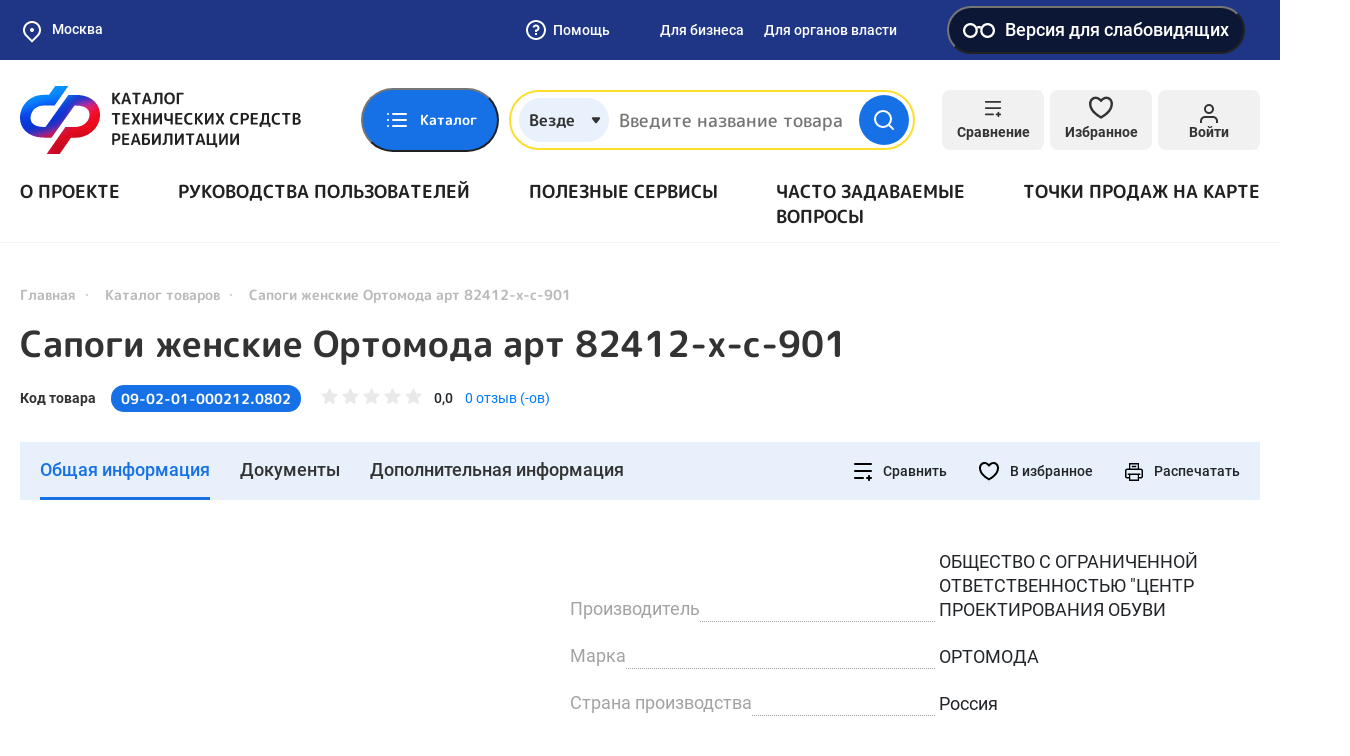

--- FILE ---
content_type: application/javascript
request_url: https://test-tsr.fss.ru/assets/16a15cc0/product-point-sales.js?v=1732559666
body_size: 1634
content:
(function ($) {
    const $container = $('.map-shop-wrapper.product-point-sales');
    let mapShop,
        realPointsCollection;

    function initPoints() {
        if (!realPointsCollection) {
            realPointsCollection = new ymaps.GeoObjectCollection();
        }
        realPointsCollection.removeAll();
        $container.find('.map-shop-filter-list .map-shop-filter-item:not(.hidden)').each(function (index, elem) {
            const $elem = $(elem);
            if ($elem.data('lat') && $elem.data('lng')) {
                realPointsCollection.add(new ymaps.Placemark(
                    [parseFloat($elem.data('lat')), parseFloat($elem.data('lng'))],
                    {
                        balloonContentBody: $elem.find('.map-shop-filter-item__name').text().trim() + '<br>' +
                            $elem.find('.map-shop-filter-item__address').text().trim(),
                        id: 'point' + $elem.data('id'),
                        companyId: $elem.data('company-id'),
                    },
                    {
                        iconLayout: 'default#image',
                        iconImageClipRect: [[0, 0], [54, 62]],
                        iconImageHref: '/static/default/img/general/map-shop-ico.svg',
                        iconImageSize: [54, 62],
                        iconImageOffset: [-27, -27],
                        hideIconOnBalloonOpen: false,
                    }
                ));
            }

            $elem.on('click', function (e) {
                e.preventDefault();
                showPoint($(this).data('id'));
            });
        });
    }

    function initPointSalesMap() {
        if ($container.data('init') === true) {
            initPoints();
            centerMap();
            return;
        } else if ($container.find('.map-shop').length === 0) {
            return;
        }

        mapShop = new ymaps.Map(
            $container.find('.map-shop').get(0),
            {
                center: [55.95, 32.44],
                zoom: 5,
                behaviors: ['drag', 'multiTouch', "scrollZoom"],
                controls: [],
            }
        );
        mapShop.controls.add('zoomControl',
            {
                size: 'large',
                position: {
                    right: '45px',
                    top: '120px'
                }
            }
        );
        initPoints();
        mapShop.geoObjects.add(realPointsCollection);
        centerMap();
        if ($container.find('.user-location-address').length) {
            let addressSelect = new ymaps.SuggestView(
                    $container.find('.user-location-address').get(0),
                    {
                        container: $container.find('.map-shop-filter-top').get(0),
                        provider: {
                            suggest: function (request, options) {
                                return ymaps.suggest(request);
                            }
                        },
                    }
                ),
                addressPoint;
            addressSelect.events.add("select", function (e) {
                const address = e.get("item").value;
                if (addressPoint) {
                    mapShop.geoObjects.remove(addressPoint);
                }
                let geocoder = ymaps.geocode(address, {kind: "house"});
                geocoder.then(async function (result) {
                    const geoObject = result.geoObjects.get(0);
                    const coords = geoObject.geometry.getCoordinates();
                    centerMapByClosestPoint(coords[0], coords[1]);
                    addressPoint = new ymaps.Placemark(
                        coords,
                        {
                            hintContent: address,
                        }
                    );
                    mapShop.geoObjects.add(addressPoint);
                });
            });
        }
        $container.data('init', true);
    }

    function centerMap() {
        let location = getUserLocation();
        if (location
            && location.coordinates
            && location.coordinates.length === 2) {
            centerMapByClosestPoint(location.coordinates[0], location.coordinates[1]);
            mapShop.geoObjects.add(new ymaps.Placemark(
                location.coordinates,
                {
                    hintContent: 'Мое местоположение',
                })
            );
        } else if (mapShop && realPointsCollection.getLength() > 0) {
            // center map by points on map
            var centerAndZoom = ymaps.util.bounds.getCenterAndZoom(
                realPointsCollection.getBounds(),
                mapShop.container.getSize(),
                mapShop.options.get('projection')
            );
            if (centerAndZoom.zoom > 15) {
                centerAndZoom.zoom = 15;
            } else {
                centerAndZoom.zoom -= 1;
            }
            mapShop.setCenter(centerAndZoom.center, centerAndZoom.zoom);
        }
    }

    /**
     * @return {null|any}
     */
    function getUserLocation() {
        if (localStorage.getItem("user-location")) {
            return JSON.parse(localStorage.getItem("user-location"));
        }
        return null;
    }

    function centerMapByClosestPoint(lat, lng) {
        if (mapShop.geoObjects.getLength() > 0 && lat > 0) {
            const resultCollection = new ymaps.GeoObjectCollection();
            const tmpUserPlacemark = new ymaps.Placemark(
                [lat, lng],
                {},
                {
                    iconLayout: 'default#image',
                    iconImageHref: '/static/default/img/emp.gif',
                    iconImageSize: [1, 1]
                }
            );
            const Closest = ymaps.geoQuery(realPointsCollection).getClosestTo(tmpUserPlacemark);
            const tmpPlacemark = new ymaps.Placemark(
                Closest.geometry.getCoordinates(), {}, {
                    iconLayout: 'default#image',
                    iconImageHref: '/static/default/img/emp.gif',
                    iconImageSize: [1, 1]
                }
            );

            resultCollection.add(tmpUserPlacemark);
            resultCollection.add(tmpPlacemark);
            mapShop.geoObjects.add(resultCollection);

            var centerAndZoom = ymaps.util.bounds.getCenterAndZoom(
                resultCollection.getBounds(),
                mapShop.container.getSize()
            );
            if (centerAndZoom.zoom > 15) {
                centerAndZoom.zoom = 15;
            } else {
                centerAndZoom.zoom -= 1;
            }

            mapShop.setCenter(centerAndZoom.center, centerAndZoom.zoom);
            setTimeout(function () {
                resultCollection.removeAll();
            }, 100);
        }
    }

    function showPoint(id) {
        if (id > 0) {
            realPointsCollection.each(function (geoObject) {
                if (geoObject.properties.get('id') === "point" + id) {
                    mapShop.setCenter(geoObject.geometry.getCoordinates(), 15, {duration: 300});

                    setTimeout(function (geoObject) {
                        geoObject.balloon.open();
                    }, 300, geoObject);

                    return false;
                }
            });
        }
    }

    let previousScrollPosition = 0;
    $container.find('.js-close-map-shop').click(function (e) {
        e.preventDefault();

        $container.removeClass('active');
        $('body').removeClass('no-scroll');
        $(window).scrollTop(previousScrollPosition);
    });

    $('.js-open-map-shop').click(function (e) {
        e.preventDefault();
        previousScrollPosition = window.scrollY;
        $(window).scrollTop(0);
        $container.find('.map-shop-filter-item').addClass('hidden');
        $container.find('.map-shop-filter-item[data-company-id="' + $(this).data('id') + '"]').removeClass('hidden');
        ymaps.ready(initPointSalesMap);
        $container.addClass('active');
        $('body').addClass('no-scroll');
        $('.user-location-address').focus();
    });

    $container.find('.js-open-mobile-filter').click(function () {
        $container.find('.map-shop-filter').addClass('active');
    });

    $container.find('.js-close-mobile-filter').click(function () {
        $container.find('.map-shop-filter').removeClass('active');
    });
    $('.user-location-address').focus();
})(jQuery);
